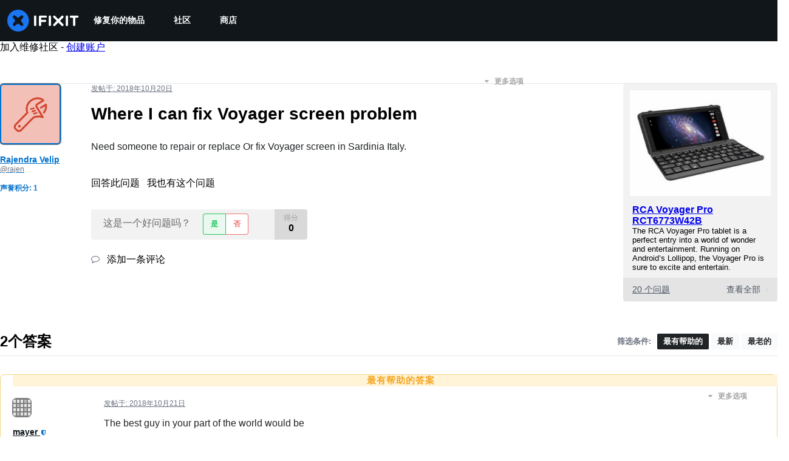

--- FILE ---
content_type: text/json
request_url: https://conf.config-security.com/model
body_size: 88
content:
{"title":"recommendation AI model (keras)","structure":"release_id=0x44:3b:4c:78:7c:68:77:7d:30:44:38:62:2f:49:29:79:37:2a:30:55:41:4a:51:32:38:25:30:23:78;keras;viebdvg7l6rlmv4w7314dw8bh09c5xfkc3fbfkxiu63spfp3m2en3piq726m77mw0efz42g7","weights":"../weights/443b4c78.h5","biases":"../biases/443b4c78.h5"}